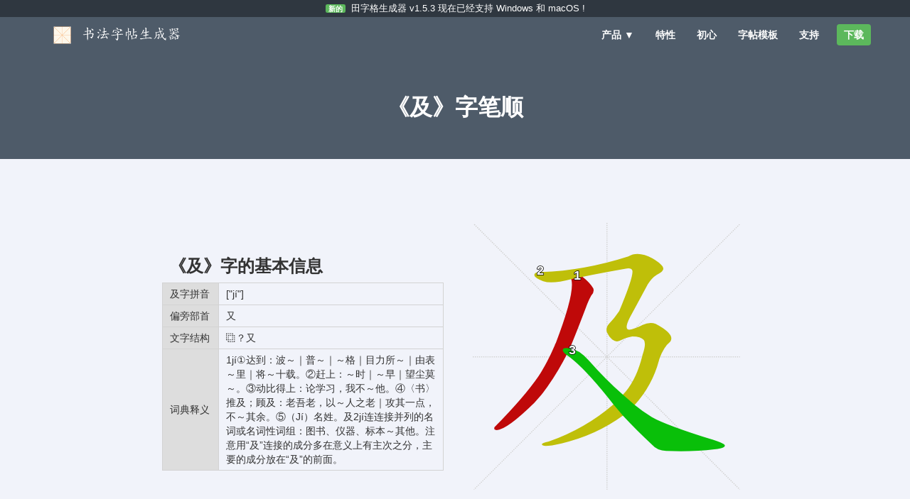

--- FILE ---
content_type: text/html
request_url: https://www.shufazitie.net/bishun/21450-bishun-pinyin-231bd4d9-5eeb-4b3b-8b30-957bc937e487.html
body_size: 7173
content:
<!DOCTYPE html><html lang="en-US"><head><meta charset="utf-8"><title>田字格生成器 - 《及》字笔顺和《及》字拼音</title><meta property="og:image" content="//i.wxlet.cn/images/logo-fb.png" /><meta property="og:title" content="《及》字笔顺和《及》字拼音" /><meta property="og:site_name" content="《及》字笔顺和《及》字拼音" /><meta property="og:type" content="website" /><meta property="og:url" content="https://www.wxlet.cn/" /><meta property="og:description" content="及字的笔顺,书法字帖、田字格、汉字书写、拼音、临摹" /><meta name="keywords" content="及字的笔顺,书法, 字帖, 田字格, 汉字, 拼音, 临摹, 学前, 婴幼儿, 低年级"><meta name="description" content="及字的笔顺,免费生成书法字帖. 支持导出成文件，支持直接打印"><meta name="author" content="TeraTimes"><meta name="viewport" content="width=device-width, initial-scale=1.0"><link rel="icon" type="image/png" href="//n.wxlet.cn/icons/favicon-32x32.png" sizes="32x32"><link rel="icon" type="image/png" href="//n.wxlet.cn/icons/android-chrome-192x192.png" sizes="192x192"><link rel="icon" type="image/png" href="//n.wxlet.cn/icons/favicon-96x96.png" sizes="96x96"><link rel="icon" type="image/png" href="//n.wxlet.cn/icons/favicon-16x16.png" sizes="16x16"><link rel="manifest" href="//n.wxlet.cn/icons/manifest.json"><link rel="mask-icon" href="//n.wxlet.cn/icons/safari-pinned-tab.svg" color="#5bbad5"><link rel="shortcut icon" href="//n.wxlet.cn/icons/favicon.ico"><meta name="msapplication-TileColor" content="#da532c"><meta name="msapplication-TileImage" content="//n.wxlet.cn/icons/mstile-144x144.png"><meta name="theme-color" content="#ffffff"><link href="//c.wxlet.cn/css/bootstrap.min.css" rel="stylesheet"><link href="//c.wxlet.cn/css/style.v3.css" rel="stylesheet" media="all"><style>table {    border-collapse: collapse;    border: none;    margin-top: 10px;    width: 100%;}td {    border: 1px solid lightgrey;    padding: 5px;    padding-left: 10px;    overflow: hidden;}.td-left {    width: 20%;    background: #ddd;}.td-right {    width: 80%;}</style><script type="text/javascript">    var isWin = (navigator.platform == "Win32") || (navigator.platform == "Windows");    var isMac = (navigator.platform == "Mac68K") || (navigator.platform == "MacPPC") || (navigator.platform == "Macintosh") || (navigator.platform == "MacIntel");    var os = isWin?"win":(isMac?"mac":"win");</script><script>var _hmt = _hmt || [];(function() {  var hm = document.createElement("script");  hm.src = "https://hm.baidu.com/hm.js?77d0e75b314560f1883d0c98e6487e25";  var s = document.getElementsByTagName("script")[0];   s.parentNode.insertBefore(hm, s);})();</script></head><body id="home" data-spy="scroll" data-target=".navbar-collapse" data-offset="100"><div id="banner" class="banner"><div class="container"><p><span class="label label-success">新的</span> <a rel="nofollow" href="/news/">田字格生成器 v1.5.3 现在已经支持 Windows 和 macOS !</a></p></div></div><nav id="navbar" class="navbar navbar-default" role="navigation"><div class="container"><div class="navbar-header"><button type="button" class="navbar-toggle" data-toggle="collapse" data-target=".navbar-ex1-collapse"><span class="sr-only">触发导航</span><span class="icon-bar"></span><span class="icon-bar"></span><span class="icon-bar"></span></button><a class="navbar-brand" href="/"><img src="//i.wxlet.cn/images/shufazitie-logo.png" height=27 alt="书法字帖"></a></div><div class="collapse navbar-collapse navbar-ex1-collapse"><ul class="nav navbar-nav navbar-right"><li class="dropdown hidden-xs"> <a href="#" class="dropdown-toggle" data-toggle="dropdown">产品 &#9660;</a><ul class="dropdown-menu shadow"><li><div class="title"><a href="/"><img src="//i.wxlet.cn/images/ct-64.png" alt="书法字帖">田字格生成器</a></div><div class="desc"><a href="/"><p>田字格生成器帮助你生成你想要描摹的字帖，让你的孩子可以练字的同时识字。</p></a></div></li></ul></li><li><a href="/features/">特性</a></li><li><a href="/purpose/" class="hidden-sm hidden-xs">初心</a></li><!--<li><a href="/testimonials/">评价</a></li>--><li><a href="/muban/index.html">字帖模板</a></li><li><a href="/support/">支持</a></li><li><a href="/pricing/" id="nav-download" class="btn btn-success hidden-sm hidden-xs">下载</a></li></ul></div></div></nav><div id="masthead-sm" class="masthead-sm"><div class="container"><div class="col-md-8 col-md-offset-2"><h1>《及》字笔顺</h1></div></div></div><div class="row features-blocker"><div class="col-xs-12 col-sm-5 col-md-5 col-lg-4 col-sm-offset-1 col-lg-offset-2 middle"><h3>《及》字的基本信息</h3><table>    <tbody>        <tr><td class="td-left">及字拼音</td><td class="td-right">["jí"]</td></tr>        <tr><td class="td-left">偏旁部首</td><td class="td-right">又</td></tr>        <tr><td class="td-left">文字结构</td><td class="td-right">⿻？又</td></tr>        <tr><td class="td-left">词典释义</td><td class="td-right">1jí①达到：波～｜普～｜～格｜目力所～｜由表～里｜将～十载。②赶上：～时｜～早｜望尘莫～。③动比得上：论学习，我不～他。④〈书〉推及；顾及：老吾老，以～人之老｜攻其一点，不～其余。⑤（Jí）名姓。及2jí连连接并列的名词或名词性词组：图书、仪器、标本～其他。注意用“及”连接的成分多在意义上有主次之分，主要的成分放在“及”的前面。</td></tr>    </tbody></table></div><div class="col-xs-12 col-sm-5 col-md-5 col-lg-4 middle"><div class="img-pad"><img class="img-responsive center-block" alt="及字的笔顺，及的拼音，及的笔画" src="//svg.wxlet.cn/bishun/21450-bishun-7feb85ea-e002-4d80-be2e-64773bd4a380.svg?v=1.2.0"></div></div></div><div class="container-odd"><div class="row features-blocker"><div class="col-xs-12 col-sm-5 col-md-5 col-lg-4 col-sm-offset-1 col-lg-offset-2 middle"><h3>《及》字的笔顺动画演示</h3><table>    <tbody>        <tr><td class="td-left" colspan="2">与《及》字相关的词语及释义</td></tr>        <tr><td class="td-left">爱屋及乌</td><td class="td-right">àiwūjíwū《尚书大传•大战篇》：“爱人者，兼其屋上之乌。”比喻爱一个人而连带地关心到跟他有关系的人或物。</td></tr><tr><td class="td-left">白及</td><td class="td-right">báijí名多年生草本植物，叶子长，花紫红色。地下块茎白色，可入药。也叫白芨。</td></tr><tr><td class="td-left">比及</td><td class="td-right">bǐjí〈书〉连等到：～赶到，船已离岸。</td></tr><tr><td class="td-left">鞭长莫及</td><td class="td-right">biānchánɡmòjí《左传•宣公十五年》：“虽鞭之长，不及马腹。”原来是说虽然鞭子长，但是不应该打到马肚子上，后来借指力量达不到。</td></tr><tr><td class="td-left">遍及</td><td class="td-right">biànjí动普遍地达到：影响～海外。</td></tr><tr><td class="td-left">波及</td><td class="td-right">bōjí动牵涉到；影响到：水灾～南方数省｜事件～整个世界｜他怕此事～自身。</td></tr><tr><td class="td-left">不及</td><td class="td-right">bùjí动①不如；比不上：这个远～那个好｜在刻苦学习方面我～他。②来不及：后悔～｜躲闪～｜～细问。</td></tr><tr><td class="td-left">城门失火，殃及池鱼</td><td class="td-right">chénɡménshīhuǒ，yānɡjíchíyú城门着了火，大家都用护城河的水救火，水用尽了，鱼也干死了。比喻因牵连而受祸害或损失。</td></tr><tr><td class="td-left">齿及</td><td class="td-right">chǐjí〈书〉动说到；提及：区区小事，何足～。</td></tr><tr><td class="td-left">触及</td><td class="td-right">chùjí动触动到：～痛处｜他不敢～问题的要害。</td></tr><tr><td class="td-left">猝不及防</td><td class="td-right">cùbùjífánɡ事情突然发生，来不及防备。</td></tr><tr><td class="td-left">措手不及</td><td class="td-right">cuòshǒubùjí临时来不及应付：必须做好防洪准备工作，以免雨季到来时～。</td></tr><tr><td class="td-left">风马牛不相及</td><td class="td-right">fēnɡmǎniúbùxiānɡjí《左传•僖公四年》：“君处北海，寡人处南海，唯是风马牛不相及也。”（风：雌雄相引诱）比喻两者全不相干。</td></tr><tr><td class="td-left">赶不及</td><td class="td-right">ɡǎn•bují动来不及：船七点开，动身晚了就～了。</td></tr><tr><td class="td-left">赶得及</td><td class="td-right">ɡǎn•dejí动来得及：马上就动身，还～。</td></tr><tr><td class="td-left">顾及</td><td class="td-right">ɡùjí动照顾到；注意到：无暇～｜既要～生产，又要～职工生活。</td></tr><tr><td class="td-left">过犹不及</td><td class="td-right">ɡuòyóubùjí事情办得过火，就跟做得不够一样，都是不好的。</td></tr><tr><td class="td-left">惠及</td><td class="td-right">huìjí〈书〉动把好处给予某人或某地：～远方。</td></tr><tr><td class="td-left">及第</td><td class="td-right">jídì动科举时代考试中选，特指考取进士，明清两代只用于殿试前三名：状元～。</td></tr><tr><td class="td-left">及格</td><td class="td-right">jí'ɡé动（考试成绩）达到规定的最低标准。</td></tr><tr><td class="td-left">及冠</td><td class="td-right">jíɡuàn〈书〉动指男子年满二十岁，到了成年（冠：古代男子二十岁举行冠礼，戴上成年人戴的帽子）。</td></tr><tr><td class="td-left">及笄</td><td class="td-right">jíjī〈书〉动指女子年满十五岁（笄：束发用的簪子。古时女子满十五岁把头发绾起来，戴上簪子）。</td></tr><tr><td class="td-left">及龄</td><td class="td-right">jílínɡ动达到规定的年龄：～儿童已全部入学。</td></tr><tr><td class="td-left">及门</td><td class="td-right">jímén〈书〉动登门（正式拜师求学）：～弟子｜～之士。</td></tr><tr><td class="td-left">及时</td><td class="td-right">jíshí①形正赶上时候；适合需要：～雨｜他来得很～。②副不拖延；马上；立刻：有问题就～解决。</td></tr><tr><td class="td-left">及时雨</td><td class="td-right">jíshíyǔ名①指在农作物需要雨水时下的雨：这场～缓解了旱情。②比喻能在紧急关头解救危难的人或事物。</td></tr><tr><td class="td-left">及早</td><td class="td-right">jízǎo副趁早：生了病要～治。</td></tr><tr><td class="td-left">及至</td><td class="td-right">jízhì①介等到（某个时间）：～中午，轮船才靠近港口。②连表示等到出现某种情况：～上了岸，才知道是个荒岛。</td></tr><tr><td class="td-left">来不及</td><td class="td-right">lái•bují动因时间短促，无法顾到或赶上：还有一个钟头就开车，～看他去了。</td></tr><tr><td class="td-left">来得及</td><td class="td-right">lái•dejí动还有时间，能够顾到或赶上：电影是七点开演，现在刚六点半，你马上去还～。</td></tr><tr><td class="td-left">累及</td><td class="td-right">lěijí动连累到：～无辜｜～亲友。</td></tr><tr><td class="td-left">力所能及</td><td class="td-right">lìsuǒnénɡjí自己的能力所能办到的：让学生参加一些～的劳动。</td></tr><tr><td class="td-left">料及</td><td class="td-right">liàojí〈书〉动料想到：中途大雨，原未～。</td></tr><tr><td class="td-left">旁及</td><td class="td-right">pánɡjí动连带涉及：～他人。</td></tr><tr><td class="td-left">迫不及待</td><td class="td-right">pòbùjídài急迫得不能再等待。</td></tr><tr><td class="td-left">普及</td><td class="td-right">pǔjí动①普遍地传到（地区、范围等）：健身操已～全国。②普遍推广，使大众化：～卫生常识｜在～的基础上提高。</td></tr><tr><td class="td-left">普及本</td><td class="td-right">pǔjíběn名大量销行的书籍，在原有版本外，发行的用纸较差、开本较小、装订从简、定价较低的版本。</td></tr><tr><td class="td-left">企及</td><td class="td-right">qǐjí动盼望达到；希望赶上：难以～。</td></tr><tr><td class="td-left">涉及</td><td class="td-right">shèjí动牵涉到；关联到：案子～好几个人｜这个问题～面很广。</td></tr><tr><td class="td-left">噬脐莫及</td><td class="td-right">shìqímòjí《左传•庄公六年》：“若不早图，后君噬齐（齐：同‘脐’），其及图之乎？”杜预注：“若啮腹齐，喻不可及”。意思是咬自己的肚脐是够不着的，后来用“噬脐莫及”比喻后悔莫及。</td></tr><tr><td class="td-left">提及</td><td class="td-right">tíjí动提到；谈起：～那段往事，不由得感慨万千。</td></tr><tr><td class="td-left">推及</td><td class="td-right">tuījí动推广到；类推到：～各处｜～其余。</td></tr><tr><td class="td-left">推己及人</td><td class="td-right">tuījǐjírén用自己的心思来推想别人的心思；设身处地替别人着想。</td></tr><tr><td class="td-left">望尘莫及</td><td class="td-right">wànɡchénmòjí只望见走在前面的人带起的尘土而追赶不上，比喻远远落后。</td></tr><tr><td class="td-left">危及</td><td class="td-right">wēijí动有害于；威胁到：～生命｜～国家安全。</td></tr><tr><td class="td-left">无及</td><td class="td-right">wújí动来不及：后悔～。</td></tr><tr><td class="td-left">迅雷不及掩耳</td><td class="td-right">xùnléibùjíyǎněr比喻动作或事件突然而来，使人来不及防备。</td></tr><tr><td class="td-left">言不及义</td><td class="td-right">yánbùjíyì只说些无聊的话，不涉及正经道理。</td></tr><tr><td class="td-left">殃及池鱼</td><td class="td-right">yānɡjíchíyú见176页〖城门失火，殃及池鱼〗。</td></tr><tr><td class="td-left">以及</td><td class="td-right">yǐjí连连接并列的词或词组（“以及”前面往往是主要的）：院子里种着大丽花、矢车菊、夹竹桃～其他的花木。</td></tr><tr><td class="td-left">有过之无不及</td><td class="td-right">yǒuɡuòzhīwúbùjí（相比起来）只有超过的，没有不如的（多用于坏的方面）。</td></tr><tr><td class="td-left">又及</td><td class="td-right">yòují动附带再提一下。信写完并已署名后又添上几句，往往在这几句话下面注明“又及”或“某某又及”。</td></tr><tr><td class="td-left">愚不可及</td><td class="td-right">yúbùkějí原指人为了应付不利局面假装愚痴，以免祸患，为常人所不及（见于《论语•公冶长》）。后用来形容人极端愚蠢。</td></tr>    </tbody></table></div><div class="hidden-xs col-sm-5 col-md-5 col-lg-4 middle"><div class="img-pad"><img class="img-responsive shadow center-block" alt="及字的笔顺动画演示" src="//svg.wxlet.cn/bishun/21450-donghua-4cc45e24-0996-40ae-a89d-2877ab2c8cb1.svg?v=1.2.0"></div></div></div></div><div class="footer"><div class="container"><div class="row footerlinks"><div class="col-sm-4 col-md-2"><p>产品</p><ul><li><a href="https://www.wxlet.cn">书法字帖</a></li></ul></div><div class="col-sm-4 col-md-2"><p>公司</p><ul><li><a rel="nofollow" href="/news/">新闻</a></li></ul></div><div class="col-sm-4 col-md-2"><p>联系</p><ul><li><a href="/contactus/wechat" target="_blank" rel="noreferrer">关注微信</a></li><li><a href="https://weibo.com/2187334704/" target="_blank" rel="noreferrer">关注微博</a></li></ul></div><div class="col-sm-4 col-md-2"><p>法律</p><ul><li><a href="/terms/">服务条款</a></li><li><a href="/privacy/">隐私政策</a></li></ul></div></div><div class="row copyright"><div class="pull-right"><img src="//i.wxlet.cn/images/logo-footer.png" alt="logo"></div><p>Copyright &copy; 2020 墨染科技. All rights reserved.</p></div></div></div><a href="#" class="scrollup">返回首页</a><script src="//j.wxlet.cn/js/jquery-1.9.0.min.js" type="text/javascript"></script><script src="//j.wxlet.cn/js/jquery-ui.min.js" type="text/javascript"></script><script async src="//j.wxlet.cn/js/jquery.easing.1.2.js" type="text/javascript"></script><script async src="//j.wxlet.cn/js/bootstrap.min.js" type="text/javascript"></script><script type="text/javascript">function handleScroll() {    if ($(this).scrollTop() > 800) {      $('.scrollup').fadeIn();    } else {      $('.scrollup').fadeOut();    }    if ($(window).scrollTop() > 24) {      $('#navbar').addClass('navbar-fixed-top');      $('#masthead-sm').addClass('scrolled-sm');      $('#masthead').addClass('scrolled');    } else if ($(window).scrollTop() < 24) {      $('#masthead-sm').removeClass('scrolled-sm');      $('#masthead').removeClass('scrolled');      $('#navbar').removeClass('navbar-fixed-top');    }}</script><script type="text/javascript">var downloadLink = "https://www.wxlet.cn/download/win/";var buyLink = "https://www.wxlet.cn/buy";$(document).ready(function(){  $(window).scroll(function(){    handleScroll();  });  $('.scrollup').click(function(){    $("html, body").animate({ scrollTop: 0 }, 600);    return false;  });  if (os.localeCompare("mac") == 0) {    showMac();  } else {    showWin();  }  handleScroll();});function startDownload() {  if (isBrowserSupported()) {    window.location.href = downloadLink;    return true;  } else {    if (confirm("您确定马上下载田字格生成器吗？")) {      window.location.href = downloadLink;      return true;    } else {      return false;    }  }}function startBuy() {  if (isBrowserSupported()) {    window.location.href = buyLink;    return false;  } else {    if (confirm("您确定马上下载田字格生成器吗？")) {      window.location.href = buyLink;      return false;    } else {      return false;    }  }  return true;}function showWin() {  $('.mac').hide();  $('.win').fadeIn();  downloadLink = "https://www.wxlet.cn/download/win/";  buyLink = "https://www.wxlet.cn/buy";}function showMac() {  $('.win').hide();  $('.mac').fadeIn();  downloadLink = "https://www.wxlet.cn/download/mac/";  buyLink = "https://www.wxlet.cn/buy";}function isBrowserSupported() {  if (/Edge\/\d./i.test(navigator.userAgent) || /MSIE/i.test(navigator.userAgent)) {    return false;  } else {    return true;  }}</script><script>(function(){    var bp = document.createElement('script');    var curProtocol = window.location.protocol.split(':')[0];    if (curProtocol === 'https') {        bp.src = 'https://zz.bdstatic.com/linksubmit/push.js';    }    else {        bp.src = 'http://push.zhanzhang.baidu.com/push.js';    }    var s = document.getElementsByTagName("script")[0];    s.parentNode.insertBefore(bp, s);})();</script></html>

--- FILE ---
content_type: text/css
request_url: https://c.wxlet.cn/css/style.v3.css
body_size: 3184
content:
@charset "utf-8";@font-face{font-display:auto;font-family:open sans;font-style:normal;font-weight:400;src:local('Open Sans Regular'),local('OpenSans-Regular'),url(//www.wxlet.cn/webfonts/os-normal.woff2) format('woff2');unicode-range:U+0000-00FF,U+0131,U+0152-0153,U+02BB-02BC,U+02C6,U+02DA,U+02DC,U+2000-206F,U+2074,U+20AC,U+2122,U+2191,U+2193,U+2212,U+2215,U+FEFF,U+FFFD}@font-face{font-display:auto;font-family:open sans;font-style:normal;font-weight:700;src:local('Open Sans Bold'),local('OpenSans-Bold'),url(//www.wxlet.cn/webfonts/os-bold.woff2) format('woff2');unicode-range:U+0000-00FF,U+0131,U+0152-0153,U+02BB-02BC,U+02C6,U+02DA,U+02DC,U+2000-206F,U+2074,U+20AC,U+2122,U+2191,U+2193,U+2212,U+2215,U+FEFF,U+FFFD}body{font-family:open sans,Arial,Helvetica,sans-serif;background:#f1f3fa;position:relative}a{color:#fff}a:hover,a:focus{color:#ddd}h1,h2,h3,h4{font-weight:700}p{color:#333}.underline{text-decoration:underline}.hand{cursor:pointer}.center{text-align:center}.right{text-align:right}.left{text-align:left}.label{padding:1px 4px 0;margin-right:4px}.banner{text-align:center;width:100%;height:24px;background-color:#2f3740;overflow:hidden}.banner p{color:#fff;font-size:13px;line-height:24px}.banner a{text-decoration:none}.banner a:hover,.banner a:focus{color:#fff}.navbar-default .navbar-toggle{border-color:#fff;background-color:#fff}.max-height{height:100%}.scrolled{padding-top:50px!important;height:500px!important}.scrolled-sm{padding-top:50px!important;height:200px!important}.nav .btn{padding:5px 10px;margin-top:10px;margin-left:10px;font-weight:700}.navbar{background:#4e5b69;font-size:14px;border:0;border-radius:0;margin-bottom:0;-webkit-box-shadow:none;-moz-box-shadow:none;box-shadow:none}.navbar-brand{padding:12px 15px!important}.navbar-collapse{background:0 0;border:0;-webkit-box-shadow:none;-moz-box-shadow:none;box-shadow:none;padding-right:0!important;filter:none;-ms-filter:none;overflow:hidden}.navbar .nav>li>a,.navbar .nav>li.dropdown>a:focus{font-weight:700;color:#fff}.navbar .nav>li>a:focus,.navbar .nav>li>a:hover,.navbar .nav>li.dropdown>a:focus:hover,.navbar .nav>li.dropdown.open>a:focus,.navbar .nav>li.dropdown.open>a:hover{color:#ddd}.navbar-default .navbar-nav>.open>a,.navbar-default .navbar-nav>.open>a:hover,.navbar-default .navbar-nav>.open>a:focus{color:#ddd;background:0 0}@media(max-width:992px){.navbar-nav>li>a{padding:15px 10px}}@media(min-width:768px){ul.nav li.dropdown:hover>ul.dropdown-menu{display:block}.dropdown-menu{width:350px;background:#fff;left:50%!important;margin-left:-160px}.dropdown-menu>li>.title a{color:#4e5b69;margin-top:40px;margin-right:20px;margin-left:20px;font-size:24px;font-weight:700}.dropdown-menu>li>.desc p{color:#4e5b6999;margin-top:10px;margin-right:20px;margin-left:20px;font-size:16px;font-weight:400}.dropdown-menu>li>.title a:hover{text-decoration:none}.dropdown-menu>li>.desc a:hover{text-decoration:none}.dropdown-menu>li>.title img{padding-right:7px;padding-bottom:3px;height:32px}.dropdown{padding-left:30px}}.row{margin-right:0!important;margin-left:0!important}.masthead{position:relative;background:#4e5b69;background-size:cover;background-repeat:no-repeat;height:450px;overflow:hidden;text-align:center}.masthead-sm{position:relative;background:#4e5b69;background-size:cover;background-repeat:no-repeat;height:150px;overflow:hidden;text-align:center}.masthead h1{color:#fff;padding-top:60px;padding-bottom:10px;margin:0;font-size:32px;font-weight:700}.masthead .subtitle h2{color:#fff;padding-top:5px;margin-top:0;margin-bottom:10px;line-height:1.42;font-size:14pt;font-weight:400}.masthead-sm h1{color:#fff;padding-top:60px;margin:0;font-size:32px;font-weight:700}.masthead .btn{font-weight:700;margin:12px;padding:10px 20px}.share{cursor:pointer;display:block;position:inherit;top:-10px}.share-banner{background:#2f3740;color:#fff;padding:10px;text-align:center;font-size:14pt;font-weight:700}.btn-success{border-style:none!important;-webkit-border-radius:4px;-moz-border-radius:4px;border-radius:4px;color:#fff!important}.btn-success:hover,.btn-success:active,.btn-success:focus{color:#fff!important;background:#4cae4c!important;text-decoration:none!important}.label-writer{background-color:#3b91e9!important}.label-micromanager{background-color:#f8c937!important;color:#333}.btn-writer{color:#fff!important;background:#3b91e9!important;border-style:none!important;-webkit-border-radius:4px;-moz-border-radius:4px;border-radius:4px}.btn-writer:hover,.btn-writer:active,.btn-writer:focus{color:#fff!important;background:#3787d9!important;text-decoration:none!important}.btn-micromanager{color:#333!important;background:#f8c937!important;border-style:none!important;-webkit-border-radius:4px;-moz-border-radius:4px;border-radius:4px}.btn-micromanager:hover,.btn-micromanager:active,.btn-micromanager:focus{color:#333!important;background:#f8c93d!important;text-decoration:none!important}.question{font-size:24px}.answer{font-size:18px}.home-blocker-img{max-width:250px}.home-blocker-img i{color:#4e5b69;font-size:180px}.lead{color:#666}.features i{color:#4e5b69;float:left;width:80px;padding:15px 20px 0 0;text-align:center;font-size:60px}.features-head{position:absolute;top:-26px;width:100%;background:#fff;-webkit-border-radius:5px;-moz-border-radius:5px;border-radius:5px;color:#4e5b69;padding:10px 30px 0}@media(max-width:767px){.features-head{display:none}.features-blocker{text-align:center}}.features-head p{color:#4e5b6999;width:100%;float:left;line-height:34px}.features-head a{color:#4e5b6999;text-decoration:underline}.features-blocker{padding-top:80px;padding-bottom:80px}.features-blocker img{-webkit-border-radius:5px;-moz-border-radius:5px;border-radius:5px}.features-blocker p{padding-left:10px;padding-right:10px;padding-top:10px;font-size:14pt;color:#4e5b69}.features-blocker a{color:#3787d9}.features-blocker a:hover{color:#3787d9;text-decoration:underline}.features-blocker h3{padding-left:10px;padding-right:10px}.blocker-video{padding-top:20px;padding-bottom:40px;background:#4e5b69;color:#fff}.blocker-video h3{padding-top:20px;padding-bottom:40px}.middle{display:inline-block;float:none;vertical-align:middle}.col-centered{float:none;margin:0 auto}.container-odd{background:#fff}.img-pad{margin:10px}.features-blocker-getit{background:#4e5b69;padding:30px;color:#fff}.features-getit{font-weight:700;font-size:20px}.ext-install-button a{font-weight:700;font-size:24px;color:#fff}.pricing-head{position:absolute;top:-120px;text-align:center;background:#fff;-webkit-border-radius:5px;-moz-border-radius:5px;border-radius:5px;color:#4e5b69;margin:10px;padding:10px 50px 20px}@media(max-width:767px){.pricing-head{position:relative!important;top:0!important;text-align:center;background:#fff;-webkit-border-radius:5px;-moz-border-radius:5px;border-radius:5px;color:#4e5b69;margin:10px;padding:10px 50px 20px}}.pricing-head .body p{font-size:16px;color:#4e5b6999;padding-bottom:20px;height:110px}.pricing-head .price-desc p{font-size:14px;color:#4e5b6999;margin-bottom:0;font-weight:700}.pricing-head .price p{font-size:24px;font-weight:700;color:#4e5b69}.head h4{text-transform:uppercase;font-size:14px;margin:15px}.head h3{font-size:24px;padding:5px}.pro{color:#5cb85c}.pro-writer{color:#3b91e9}.pro-micromanager{color:#ffd03f}.pro-bundle{color:#d43f3a}.bold{font-weight:700}.bold i{font-weight:400}.strike{text-decoration:line-through}.shadow{-moz-box-shadow:0 1px 3px 0 rgba(21,34,53,.3);-webkit-box-shadow:0 1px 3px 0 rgba(21,34,53,.3);box-shadow:0 1px 3px 0 rgba(21,34,53,.3)}.pricing{padding-top:350px}@media(max-width:767px){.pricing{padding-top:50px}}.quote{padding-bottom:60px}.quote p{font-size:20pt;font-style:italic;color:#2f3740}.quote .author{color:#7a9fba;font-size:14pt;font-style:italic;text-decoration:none}.quote .quote-more{color:#7a9fba;float:right;font-size:12pt;font-weight:700}.btn-free{background:#4e5b69!important;border-style:none!important;-webkit-border-radius:4px;-moz-border-radius:4px;border-radius:4px;margin:5px 0}.btn-free:hover,.btn-free:active,.btn-free:focus{color:#fff!important;background:#424d58!important}.btn-pro{background:#5cb85c!important;border-style:none!important;-webkit-border-radius:4px;-moz-border-radius:4px;border-radius:4px;margin:5px 0}.btn-pro:hover,.btn-pro:active,.btn-pro:focus{color:#fff!important;background:#4cae4c!important}.btn-pro-writer{background:#3b91e9!important;border-style:none!important;-webkit-border-radius:4px;-moz-border-radius:4px;border-radius:4px;margin:5px 0}.btn-pro-writer:hover,.btn-pro-writer:active,.btn-pro-writer:focus{color:#fff!important;background:#3787d9!important}.btn-pro-micromanager{color:#333!important;background:#ffd03f!important;border-style:none!important;-webkit-border-radius:4px;-moz-border-radius:4px;border-radius:4px;margin:5px 0}.btn-pro-micromanager:hover,.btn-pro-micromanager:active,.btn-pro-micromanager:focus{color:#333!important;background:#f8c93d!important}.btn-pro-bundle{color:#fff!important;background:#d43f3a!important;border-style:none!important;-webkit-border-radius:4px;-moz-border-radius:4px;border-radius:4px;margin:5px 0}.btn-pro-bundle:hover,.btn-pro-bundle:active,.btn-pro-bundle:focus{color:#fff!important;background:#c53c38!important}.pricing-info{font-size:12px;vertical-align:8px;color:#4e5b6999}.tooltip-inner{max-width:180px;width:180px}.alt-os{padding-top:5px;font-size:12px;color:#4e5b6999}.alt-os:hover{color:#4e5b69}.pricing-faq{padding-top:50px}.pricing-faq p{padding-left:10px;padding-right:10px;padding-top:10px;font-size:14pt;color:#4e5b69cc}.pricing-faq a{color:#3787d9}.pricing-faq h3{padding-left:10px;padding-right:10px}.table-striped>tbody>tr:nth-child(2n+1)>td{background-color:#fff!important}.table-striped>tbody>tr:nth-child(2n+1)>td.end{background-color:#fff!important;border-top-right-radius:5px;border-bottom-right-radius:5px}.table-striped>tbody>tr:nth-child(2n+1)>th{background-color:#fff!important;border-top-left-radius:5px;border-bottom-left-radius:5px}.table>thead>tr>th,.table>tbody>tr>th,.table>tfoot>tr>th,.table>thead>tr>td,.table>tbody>tr>td,.table>tfoot>tr>td{border-top:none!important;padding:12px 18px!important;text-align:center}.table p{margin:0}.input-append,.input-prepend{display:inline}.input-append input,.input-prepend input{height:50px}.input-append .btn-group:last-child>.dropdown-toggle{height:50px;background:#e2e5e6;font-size:18px;font-weight:700;padding-left:15px}.UserGuide{padding-top:50px}.support-blocker{padding-top:80px;padding-bottom:80px}.support-blocker p{padding-left:10px;padding-right:10px;padding-top:10px;font-size:16px;color:#4e5b6999}.bold-buttons .btn-success,.bold-buttons .btn-writer,.bold-buttons .btn-micromanager{font-weight:700!important}.ContactUs{margin-top:50px}.ContactUs input[type=text],.ContactUs input[type=email]{height:50px}.ContactUs textarea{height:150px}.ContactUs .btn{width:100%;margin:5px 0;-webkit-box-sizing:border-box;-moz-box-sizing:border-box;box-sizing:border-box}.Social{padding-bottom:50px}.footer{position:relative;background-color:#2f3740;margin-top:80px}.footer h1,.footer h3{color:#fff}.footerlinks{margin:20px 0}.footer p{color:#68737b}.footerlinks p{color:#68737b;text-transform:uppercase;padding-top:15px}.footerlinks ul{margin:0;padding:0;list-style:none}.footerlinks ul li{color:#fff;padding:2px 0}.footerlinks ul li a{color:#fff}.copyright{margin:30px 0}.copyright a{color:#fff}.modal-header{font-size:50px;padding:10px 30px;padding-right:15px}.modal-title{font-weight:400;padding-top:10px;font-size:45px}.modal-body{font-weight:400;padding:30px;padding-bottom:15px}.LoginSignup input[type=text],.LoginSignup input[type=password]{font-size:14px;border-radius:3px;font-weight:400}.LoginSignup .btn{width:100%;margin:0}.text .blockquote{text-align:center;list-style:none;color:#70747a;border:1px solid #70747a;background:#fff;padding:5px;margin-bottom:10px;border-radius:4px;-moz-border-radius:4px;-webkit-border-radius:4px;box-shadow:0 0 10px rgba(0,0,0,.2) inset}.blockquote-note{border:none!important;background:#e0f7ff!important;color:#70747a!important;box-shadow:none!important}.blockquote-warn{border:none!important;background:#ffebe6!important;color:#70747a!important;box-shadow:none!important}.privacy p{padding-top:10px;font-size:16px;color:#4e5b69cc}.privacy h2{padding-top:20px}.privacy h3{padding-top:20px}.privacy h4{padding-top:20px}.privacy li{padding-left:10px;font-size:16px;color:#4e5b69cc}.privacy a{color:#7a9fba}.privacy a:hover{color:#526b7d;text-decoration:none}.scrollup{width:40px;height:40px;opacity:.4;position:fixed;bottom:30px;right:30px;display:none;text-indent:-9999px;background:url(//i.wxlet.cn/images/icon_top.png) no-repeat}.navbar li.dropdown ul{-webkit-border-radius:5px;-moz-border-radius:5px;border-radius:5px}.navbar .pull-right>li>.dropdown-menu,.navbar .nav>li>.dropdown-menu.pull-right{top:97%}@media(max-width:767px){.navbar-header{float:none}.navbar-left,.navbar-right{float:none!important}.navbar-toggle{display:block}.navbar-fixed-top{top:0;border-width:0 0 1px}.navbar-collapse.collapse{display:none!important}.navbar-nav{float:none!important;margin-top:7.5px;text-align:center}.navbar-nav>li{float:none}.navbar-nav>li>a{padding-top:10px;padding-bottom:10px}.collapse.in{display:block!important}#nav-download{margin-left:0}}

--- FILE ---
content_type: image/svg+xml
request_url: https://svg.wxlet.cn/bishun/21450-bishun-7feb85ea-e002-4d80-be2e-64773bd4a380.svg?v=1.2.0
body_size: 1147
content:
<svg version="1.1" viewBox="0 0 1024 1024" xmlns="http://www.w3.org/2000/svg">
  <g stroke="lightgray" stroke-dasharray="1,1" stroke-width="1" transform="scale(4, 4)">
    <line x1="0" y1="0" x2="256" y2="256"/>
    <line x1="256" y1="0" x2="0" y2="256"/>
    <line x1="128" y1="0" x2="128" y2="256"/>
    <line x1="0" y1="128" x2="256" y2="128"/>
  </g>
  <g transform="scale(1, -1) translate(0, -900)">
    <style type="text/css">
        .stroke1 {fill: #BF0909;}
        .stroke2 {fill: #BFBF09;}
        .stroke3 {fill: #09BF09;}
        .stroke4 {fill: #09BFBF;}
        .stroke5 {fill: #0909BF;}
        .stroke6 {fill: #BF09BF;}
        .stroke7 {fill: #42005e;}
        .stroke8 {fill: #ff3333;}
        .stroke9 {fill: #BFBFBF;}
        .stroke10 {fill: #00a53f;}
        .stroke11 {fill: #fff000;}
        .stroke12 {fill: #6600a5;}
        .stroke13 {fill: #0053a5;}
        .stroke14 {fill: #62c22b;}
        .stroke15 {fill: #BF09BF;}
        .stroke16 {fill: #BF0909;}
        .stroke17 {fill: #BFBF09;}
        .stroke18 {fill: #09BF09;}
        .stroke19 {fill: #09BFBF;}
        .stroke20 {fill: #0909BF;}
        text {
            font-family: Helvetica;
            font-size: 50px;
            fill: #FFFFFF;
            paint-order: stroke;
            stroke: #000000;
            stroke-width: 4px;
            stroke-linecap: butt;
            stroke-linejoin: miter;
            font-weight: 800;
        }
    </style>

    <path d="M 376 685 Q 391 634 317 441 Q 314 437 313 432 Q 285 366 251 314 Q 197 235 83 119 Q 79 109 89 108 Q 126 105 235 212 Q 248 227 263 244 Q 315 311 358 395 L 370 420 Q 391 468 437 590 Q 443 606 452 622 Q 465 635 460 650 Q 447 672 419 694 C 396 714 373 715 376 685 Z" class="stroke1"/>
    <path d="M 537 206 Q 429 113 290 64 Q 262 58 264 53 Q 265 40 339 57 Q 469 87 573 163 L 618 204 Q 687 280 712 379 Q 728 425 754 446 Q 758 450 758 460 Q 755 484 698 514 Q 676 523 648 510 Q 638 503 606 493 Q 572 484 600 539 Q 622 579 668 665 Q 684 690 702 701 Q 723 711 727 722 Q 731 737 686 764 Q 632 794 594 772 Q 422 717 259 712 Q 234 712 235 700 Q 236 690 269 677 Q 302 665 376 685 L 419 694 Q 483 707 584 725 Q 605 729 609 718 Q 615 697 559 563 Q 540 535 521 515 Q 505 497 513 480 Q 520 464 532 454 Q 542 447 550 447 Q 557 447 573 455 Q 582 461 609 466 Q 642 466 653 452 Q 663 439 648 395 Q 624 296 573 243 L 537 206 Z" class="stroke2"/>
    <path d="M 358 395 Q 422 353 537 206 L 573 163 Q 624 108 685 51 Q 704 29 738 28 Q 840 24 922 34 Q 965 38 962 50 Q 961 56 919 70 Q 736 127 683 158 Q 647 180 618 204 L 573 243 Q 507 301 442 375 Q 405 417 370 420 C 341 427 334 413 358 395 Z" class="stroke3"/>
    <text x="384" y="683" style="transform-origin:384px 683px; transform:scale(1,-1);">1</text>
    <text x="244" y="701" style="transform-origin:244px 701px; transform:scale(1,-1);">2</text>
    <text x="366" y="399" style="transform-origin:366px 399px; transform:scale(1,-1);">3</text></g>
</svg>

--- FILE ---
content_type: image/svg+xml
request_url: https://svg.wxlet.cn/bishun/21450-donghua-4cc45e24-0996-40ae-a89d-2877ab2c8cb1.svg?v=1.2.0
body_size: 1409
content:
<svg version="1.1" viewBox="0 0 1024 1024" xmlns="http://www.w3.org/2000/svg">
  <g stroke="lightgray" stroke-dasharray="1,1" stroke-width="1" transform="scale(4, 4)">
    <line x1="0" y1="0" x2="256" y2="256"></line>
    <line x1="256" y1="0" x2="0" y2="256"></line>
    <line x1="128" y1="0" x2="128" y2="256"></line>
    <line x1="0" y1="128" x2="256" y2="128"></line>
  </g>
  <g transform="scale(1, -1) translate(0, -900)">
    <style type="text/css">
      
        @keyframes keyframes0 {
          from {
            stroke: blue;
            stroke-dashoffset: 941;
            stroke-width: 128;
          }
          75% {
            animation-timing-function: step-end;
            stroke: blue;
            stroke-dashoffset: 0;
            stroke-width: 128;
          }
          to {
            stroke: black;
            stroke-width: 1024;
          }
        }
        #make-me-a-hanzi-animation-0 {
          animation: keyframes0 1.0157877604166667s both;
          animation-delay: 0s;
          animation-timing-function: linear;
        }
      
        @keyframes keyframes1 {
          from {
            stroke: blue;
            stroke-dashoffset: 1734;
            stroke-width: 128;
          }
          85% {
            animation-timing-function: step-end;
            stroke: blue;
            stroke-dashoffset: 0;
            stroke-width: 128;
          }
          to {
            stroke: black;
            stroke-width: 1024;
          }
        }
        #make-me-a-hanzi-animation-1 {
          animation: keyframes1 1.6611328125s both;
          animation-delay: 1.0157877604166667s;
          animation-timing-function: linear;
        }
      
        @keyframes keyframes2 {
          from {
            stroke: blue;
            stroke-dashoffset: 975;
            stroke-width: 128;
          }
          76% {
            animation-timing-function: step-end;
            stroke: blue;
            stroke-dashoffset: 0;
            stroke-width: 128;
          }
          to {
            stroke: black;
            stroke-width: 1024;
          }
        }
        #make-me-a-hanzi-animation-2 {
          animation: keyframes2 1.04345703125s both;
          animation-delay: 2.676920572916667s;
          animation-timing-function: linear;
        }
      
    </style>
    
      <path d="M 376 685 Q 391 634 317 441 Q 314 437 313 432 Q 285 366 251 314 Q 197 235 83 119 Q 79 109 89 108 Q 126 105 235 212 Q 248 227 263 244 Q 315 311 358 395 L 370 420 Q 391 468 437 590 Q 443 606 452 622 Q 465 635 460 650 Q 447 672 419 694 C 396 714 373 715 376 685 Z" fill="lightgray"></path>
    
      <path d="M 537 206 Q 429 113 290 64 Q 262 58 264 53 Q 265 40 339 57 Q 469 87 573 163 L 618 204 Q 687 280 712 379 Q 728 425 754 446 Q 758 450 758 460 Q 755 484 698 514 Q 676 523 648 510 Q 638 503 606 493 Q 572 484 600 539 Q 622 579 668 665 Q 684 690 702 701 Q 723 711 727 722 Q 731 737 686 764 Q 632 794 594 772 Q 422 717 259 712 Q 234 712 235 700 Q 236 690 269 677 Q 302 665 376 685 L 419 694 Q 483 707 584 725 Q 605 729 609 718 Q 615 697 559 563 Q 540 535 521 515 Q 505 497 513 480 Q 520 464 532 454 Q 542 447 550 447 Q 557 447 573 455 Q 582 461 609 466 Q 642 466 653 452 Q 663 439 648 395 Q 624 296 573 243 L 537 206 Z" fill="lightgray"></path>
    
      <path d="M 358 395 Q 422 353 537 206 L 573 163 Q 624 108 685 51 Q 704 29 738 28 Q 840 24 922 34 Q 965 38 962 50 Q 961 56 919 70 Q 736 127 683 158 Q 647 180 618 204 L 573 243 Q 507 301 442 375 Q 405 417 370 420 C 341 427 334 413 358 395 Z" fill="lightgray"></path>
    
    
      <clipPath id="make-me-a-hanzi-clip-0">
        <path d="M 376 685 Q 391 634 317 441 Q 314 437 313 432 Q 285 366 251 314 Q 197 235 83 119 Q 79 109 89 108 Q 126 105 235 212 Q 248 227 263 244 Q 315 311 358 395 L 370 420 Q 391 468 437 590 Q 443 606 452 622 Q 465 635 460 650 Q 447 672 419 694 C 396 714 373 715 376 685 Z"></path>
      </clipPath>
      <path clip-path="url(#make-me-a-hanzi-clip-0)" d="M 384 683 L 410 660 L 417 641 L 384 536 L 329 399 L 280 311 L 210 220 L 120 134 L 92 117" fill="none" id="make-me-a-hanzi-animation-0" stroke-dasharray="813 1626" stroke-linecap="round"></path>
    
      <clipPath id="make-me-a-hanzi-clip-1">
        <path d="M 537 206 Q 429 113 290 64 Q 262 58 264 53 Q 265 40 339 57 Q 469 87 573 163 L 618 204 Q 687 280 712 379 Q 728 425 754 446 Q 758 450 758 460 Q 755 484 698 514 Q 676 523 648 510 Q 638 503 606 493 Q 572 484 600 539 Q 622 579 668 665 Q 684 690 702 701 Q 723 711 727 722 Q 731 737 686 764 Q 632 794 594 772 Q 422 717 259 712 Q 234 712 235 700 Q 236 690 269 677 Q 302 665 376 685 L 419 694 Q 483 707 584 725 Q 605 729 609 718 Q 615 697 559 563 Q 540 535 521 515 Q 505 497 513 480 Q 520 464 532 454 Q 542 447 550 447 Q 557 447 573 455 Q 582 461 609 466 Q 642 466 653 452 Q 663 439 648 395 Q 624 296 573 243 L 537 206 Z"></path>
      </clipPath>
      <path clip-path="url(#make-me-a-hanzi-clip-1)" d="M 244 701 L 313 694 L 611 751 L 637 743 L 655 721 L 551 491 L 582 477 L 675 481 L 701 458 L 675 366 L 649 300 L 610 240 L 571 199 L 504 147 L 428 104 L 332 69 L 324 61 L 269 54" fill="none" id="make-me-a-hanzi-animation-1" stroke-dasharray="1606 3212" stroke-linecap="round"></path>
    
      <clipPath id="make-me-a-hanzi-clip-2">
        <path d="M 358 395 Q 422 353 537 206 L 573 163 Q 624 108 685 51 Q 704 29 738 28 Q 840 24 922 34 Q 965 38 962 50 Q 961 56 919 70 Q 736 127 683 158 Q 647 180 618 204 L 573 243 Q 507 301 442 375 Q 405 417 370 420 C 341 427 334 413 358 395 Z"></path>
      </clipPath>
      <path clip-path="url(#make-me-a-hanzi-clip-2)" d="M 366 399 L 382 400 L 411 379 L 600 178 L 724 83 L 826 62 L 956 49" fill="none" id="make-me-a-hanzi-animation-2" stroke-dasharray="847 1694" stroke-linecap="round"></path>
    
  </g>
</svg>